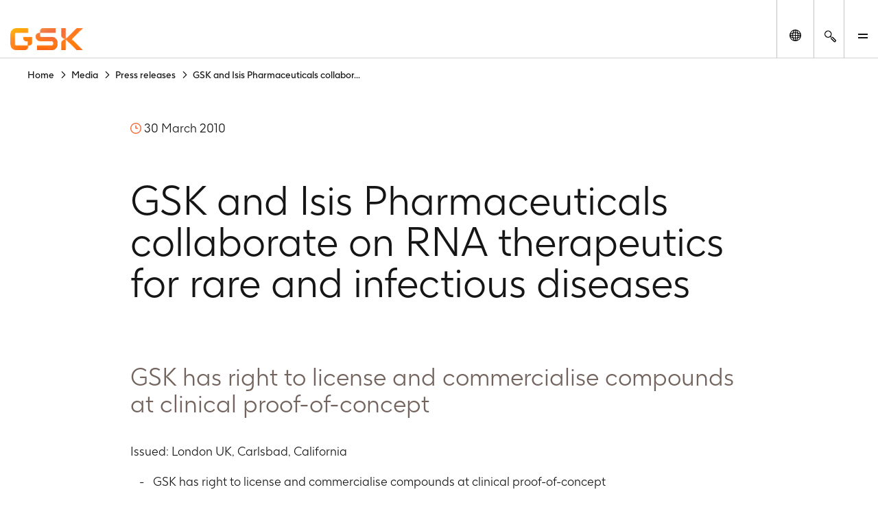

--- FILE ---
content_type: text/javascript
request_url: https://www.gsk.com/_nuxt/CUPuQKbM.js
body_size: 2169
content:
import{w as L,e as i,p as c,j as t,Q as B,f as $,ab as F,h as o,r as h,ac as M,F as T,m as V,l as m,n as E}from"./WXK11528.js";const R=["action"],P=["placeholder"],S={key:0,class:"autocomplete"},j=["onClick","innerHTML"],q=["aria-label"],H={__name:"NavSearch",props:{data:Object,isVisible:Boolean},emits:["close"],setup(n,{emit:p}){const u=n,v=u.data.searchPage||`${u.data.locale}/search`,g=p,s=h(null),r=h([]),d=h(!1),w=a=>a.replace(/[\-\[\]\/\{\}\(\)\*\+\?\.\\\^\$\|]/g,"\\$&"),C=a=>{const e=w(s.value);return((a.length>=50?a.slice(0,50).trim()+"...":a)+"").replace(new RegExp("("+e+")","gi"),"<b>$1</b>")},f=a=>{a.type==="blur"&&!a.relatedTarget?d.value=!1:a.type==="focus"&&(d.value=!0)},x=a=>{window.location.href=a.url},b=()=>{s.value="",r.value=[],g("close")},k=()=>{if(!s.value){r.value=[];return}const a=s.value.replace(/--+/g," ");fetch(`/${u.data.apiEndpoint}&query=${encodeURIComponent(a)}`).then(e=>e.json()).then(e=>{s.value?r.value=e.items.slice(0,6):r.value=[]}).catch(e=>{console.error("Error fetching search results:",e)})};return L(()=>s.value,()=>{k()}),(a,e)=>(c(),i("div",{id:"header-search",class:E(["header-search",{"header-search--active":n.isVisible}])},[t("form",{action:o(v),tabindex:"-1",style:{display:"block"},"data-gtm-form-interact-id":"0"},[e[4]||(e[4]=t("svg",{class:"icon-search","aria-hidden":"true",focusable:"false",width:"17px",height:"18px",viewBox:"0 0 17 18",version:"1.1",xmlns:"http://www.w3.org/2000/svg","xmlns:xlink":"http://www.w3.org/1999/xlink"},[t("g",{stroke:"none","stroke-width":"1",fill:"white","fill-rule":"evenodd"},[t("g",{class:"icon-shape",transform:"translate(-1636.000000, -11.000000)"},[t("g",{transform:"translate(0.000000, 0.072535)"},[t("g",{transform:"translate(0.000000, 8.122777)"},[t("g",{transform:"translate(1636.000000, 2.877223)"},[t("path",{d:"M5.66667918,10.3888889 C3.01064948,10.3888889 0.859997209,8.18514098 0.946994057,5.51004612 C1.02746614,3.03565366 3.03563455,1.02748914 5.51005833,0.947017212 C5.56233601,0.945293193 5.6147463,0.944444444 5.66662613,0.944444444 C8.32268235,0.944285304 10.4733611,3.14821888 10.3863378,5.82331374 C10.3058392,8.29773272 8.29764424,10.3058707 5.82324698,10.3863426 C5.77099583,10.3880667 5.71858553,10.3888889 5.66667918,10.3888889 M17,16.2189701 L10.2853365,9.50555206 C10.2246725,9.4448732 10.142328,9.41076562 10.0565644,9.41076562 L10.0543627,9.41076562 L10.0543627,9.27550071 C10.1411106,9.27550071 10.2220563,9.23390862 10.2745092,9.16476114 C11.0013891,8.20614908 11.4328493,7.01121838 11.4328493,5.71546701 C11.4328752,2.56645943 8.85706496,0.000207183478 5.71577417,0 C5.69316117,0 5.6709108,0 5.64824599,0.000414366955 C2.54565375,0.0366714756 0.0373198565,2.54413541 0.000408595344,5.64598285 C-0.0373315503,8.81746983 2.5442291,11.4307786 5.71644764,11.4307786 L5.71647354,11.4307786 C7.01562042,11.4307527 8.21335847,10.9972472 9.17336209,10.2673139 C9.23853313,10.2177712 9.27570342,10.1397407 9.27570342,10.0579291 L9.41104471,10.0579291 C9.41088929,10.1445059 9.44523619,10.2275865 9.50647003,10.2888869 L16.2188541,17"})])])])])])],-1)),B(t("input",{type:"search",class:"header-search__input",title:"Search",placeholder:n.data.searchFieldPlaceholderText,name:"q",autocomplete:"off","onUpdate:modelValue":e[0]||(e[0]=l=>M(s)?s.value=l:null),onFocus:e[1]||(e[1]=l=>f(l)),onBlur:e[2]||(e[2]=l=>f(l))},null,40,P),[[F,o(s)]]),n.isVisible&&o(d)&&o(r)?.length?(c(),i("div",S,[t("ul",null,[(c(!0),i(T,null,V(o(r),(l,y)=>(c(),i("li",{key:y},[t("div",{onClick:m(N=>x(l),["prevent"]),innerHTML:C(l.name)},null,8,j)]))),128))])])):$("",!0),t("button",{type:"submit",class:"screen-reader-only","aria-label":n.data.ariaLabel,tabindex:"-1"},null,8,q),t("a",{href:"",class:"header-search__close",onClick:m(b,["prevent"]),"aria-label":"Close search"},[...e[3]||(e[3]=[t("svg",{width:"97",height:"92",viewBox:"0 0 97 92",fill:"none",xmlns:"http://www.w3.org/2000/svg"},[t("line",{x1:"7.13304",y1:"2.37868",x2:"94.1072",y2:"89.3528",stroke:"#fff","stroke-width":"6"}),t("line",{x1:"2.8904",y1:"89.3787",x2:"89.8645",y2:"2.40453",stroke:"#fff","stroke-width":"6"})],-1)])])],8,R)],2))}};export{H as default};


--- FILE ---
content_type: text/javascript
request_url: https://www.gsk.com/_nuxt/BtgH2ZkP.js
body_size: 270
content:
import{a2 as t}from"./WXK11528.js";const n=t("NavStore",{state:()=>({menuData:{logo:{text:null,href:null},nodes:[],activeItem:null,topBar:{region:null,languageSelector:{currentLanguage:null,selectableLanguages:[]},locationSelector:{text:null,href:null},globalSiteLink:{text:null,href:null},healthCareLink:{text:null,href:null},contactUs:{text:null,href:null},search:""}},navigationOpen:!1,megaNavOpen:!1,isSearchVisible:!1}),actions:{toggleSearch(){this.isSearchVisible=!this.isSearchVisible},updateMenuData(e){this.menuData=e},initializeData(e){e&&e.topNav?this.menuData=e.topNav:console.error("Data structure is incorrect:",e)},toggleNavigation(){this.navigationOpen=!this.navigationOpen},openMegaNav(){this.megaNavOpen=!0},closeMegaNav(){this.megaNavOpen=!1},getNavHeight(){const e=window.innerWidth;return e>=1300?122:e>767?85:67}}});export{n as u};


--- FILE ---
content_type: image/svg+xml
request_url: https://www.gsk.com/nuxtassets/icons/facebook.svg
body_size: 284
content:
<svg width="35" height="35" viewBox="0 0 35 35" fill="none" xmlns="http://www.w3.org/2000/svg">
<circle cx="17.5" cy="17.5" r="17.5" fill="#F36633"/>
<path fill-rule="evenodd" clip-rule="evenodd" d="M23.7891 9.84364V6.28895C20.2344 5.1952 15.0391 6.01551 15.0391 10.3905C15.0391 12.578 15.0391 14.7655 15.0391 14.7655H11.2109V19.1405H15.0391V29.2577H19.6875V19.1405H22.9688L23.5156 14.7655H19.4141V11.7577C19.4141 9.5702 22.4219 9.84364 23.7891 9.84364Z" fill="white"/>
</svg>


--- FILE ---
content_type: text/javascript
request_url: https://www.gsk.com/_nuxt/DEWhD8UN.js
body_size: 2282
content:
import w from"./DWGAgTyK.js";import{_ as H}from"./DZznoV7J.js";import{c as b,r as h,d as C,o as M,e as o,p as n,f as u,j as s,X as T,t as i,F as r,m as c,L as V,a6 as x,g as W,H as A,D,i as B}from"./WXK11528.js";import"./CMSxdM1-.js";const S=H+"#icon-clock",E={class:"press-releases-content"},P={key:0},N={class:"main-container"},F={class:"content-wrapper"},K={key:0},R=["datetime"],I=["innerHTML"],O=["innerHTML"],Z={key:1,class:"intro__download-wrapper"},j=["href","title"],q=["innerHTML"],U={key:0,class:"main-container rte"},$={class:"content-wrapper"},z={key:0},X=["innerHTML"],Y=["innerHTML"],G=["innerHTML"],J={key:1,class:"main-container main-container--module-row"},Q={class:"content-wrapper"},ee={class:"grid"},te={class:"grid-promo-box"},ne=["href"],se={class:"grid-promo-box__img"},oe={class:"grid-promo-box__content"},ce={__name:"PressReleasesContent",props:{data:Object,googleMapsApiKey:String},setup(m){const p=b(),g=h(p.match("desktop")),f=h(p.match("tablet")),k=h(p.match("mobile")),y=m,t=C(()=>y.data?.pressReleaseArticle||null);return M(()=>{const _=l=>{if(l&&l.startsWith("#")){const d=l.substring(1);let e=document.getElementById(d)||document.querySelector(`a[name="${d}"]`);if(e){let a=0;g.value?a=190:f.value?a=170:k.value&&(a=200);const L=e.getBoundingClientRect().top+window.scrollY-a;window.scrollTo({top:L,behavior:"smooth"})}}};document.querySelectorAll('a[href^="#"]').forEach(l=>{l.addEventListener("click",function(d){d.preventDefault();const e=this.getAttribute("href");_(e),history.pushState(null,"",e)})}),window.location.hash&&setTimeout(()=>{_(window.location.hash)},300)}),(_,l)=>{const d=w;return n(),o("div",E,[t.value?(n(),o("article",P,[s("div",N,[s("div",F,[t.value.contentWrapper?.publishDate?(n(),o("p",K,[s("time",{class:"bts__date",datetime:t.value.contentWrapper.publishDateTime,itemprop:"datePublished"},[l[0]||(l[0]=s("svg",{class:"icon-clock","aria-hidden":"true",focusable:"false"},[s("use",{"xlink:href":S})],-1)),T(" "+i(t.value.contentWrapper.publishDate),1)],8,R),(n(!0),o(r,null,c(t.value.contentWrapper?.tags||[],e=>(n(),o("span",{key:e.name,class:"press-releases__content-tag",style:V({backgroundColor:e.colour})},i(e.name),5))),128))])):u("",!0),s("div",{class:"intro",innerHTML:t.value.contentWrapper?.forInvestorsAndMediaOnlyText},null,8,I),s("h1",null,i(t.value.contentWrapper?.title||"Title not available"),1),s("div",{class:"intro",innerHTML:t.value.contentWrapper?.intro},null,8,O),t.value.contentWrapper?.downloadLink?(n(),o("div",Z,[s("a",{class:"intro__download",href:t.value.contentWrapper.downloadLink.href,title:t.value.contentWrapper.downloadLink.title,target:"_blank"},[s("span",{innerHTML:t.value.contentWrapper.downloadLink.text},null,8,q),l[1]||(l[1]=x('<svg width="17" height="18" viewBox="0 0 17 18" fill="none" xmlns="http://www.w3.org/2000/svg"><path fill-rule="evenodd" clip-rule="evenodd" d="M11.5352 8.42626L9.02453 10.8433L9.02451 0.5H7.97536V10.8433L5.46462 8.42626L4.72217 9.14102L8.49994 12.7778L12.2777 9.14102L11.5352 8.42626Z" fill="#F36633"></path><mask id="mask0_2_851" style="mask-type:luminance;" maskUnits="userSpaceOnUse" x="0" y="0" width="17" height="18"><path fill-rule="evenodd" clip-rule="evenodd" d="M0 0.5H17V17.5H0V0.5Z" fill="white"></path></mask><g mask="url(#mask0_2_851)"><path fill-rule="evenodd" clip-rule="evenodd" d="M15.2462 0.5H12.0722V1.47785H15.2462C15.674 1.47785 16.0222 1.82595 16.0222 2.25384V15.7462C16.0222 16.1741 15.674 16.5222 15.2462 16.5222H1.75382C1.32595 16.5222 0.977827 16.1741 0.977827 15.7462V2.25384C0.977827 1.82595 1.32595 1.47785 1.75382 1.47785H4.92785V0.5H1.75382C0.786751 0.5 0 1.28677 0 2.25384V15.7462C0 16.7133 0.786751 17.5 1.75382 17.5H15.2462C15.2764 17.5 15.3067 17.4993 15.3365 17.4977C15.5124 17.4888 15.6849 17.4538 15.8492 17.3936C15.8759 17.3839 15.9027 17.3733 15.9288 17.3623C16.1377 17.2739 16.3252 17.1474 16.4863 16.9863C16.8176 16.6551 17 16.2147 17 15.7462V2.25384C17 1.28677 16.2132 0.5 15.2462 0.5Z" fill="#F36633"></path></g></svg>',1))],8,j)])):u("",!0)])]),t.value.mainContent?(n(),o("div",U,[s("div",$,[t.value.mainContent.introList?(n(),o("ul",z,[(n(!0),o(r,null,c(t.value.mainContent.introList,(e,a)=>(n(),o("li",{key:a,innerHTML:e},null,8,X))),128))])):u("",!0),(n(!0),o(r,null,c(t.value.mainContent.paragraphs||[],(e,a)=>(n(),o("p",{key:a,innerHTML:e},null,8,Y))),128)),(n(!0),o(r,null,c(t.value.mainContent.subsections||[],e=>(n(),o("div",{key:e.heading},[s("h2",null,i(e.heading),1),(n(!0),o(r,null,c(e.content||[],(a,v)=>(n(),o("p",{key:v,innerHTML:a},null,8,G))),128))]))),128))])])):u("",!0),(n(!0),o(r,null,c(t.value.components,(e,a)=>(n(),W(D(e.type),A({data:e,googleMapsApiKey:m.googleMapsApiKey,key:a,class:{"child-component":e.type==="rich-text"||e.type==="video"}},{ref_for:!0},e.type==="list"?{child:{child:!0}}:{}),null,16,["data","googleMapsApiKey","class"]))),128)),t.value.relatedLinks?.length?(n(),o("div",J,[s("div",Q,[s("h2",null,i(t.value.relatedLinksHeading),1)]),s("div",ee,[(n(!0),o(r,null,c(t.value.relatedLinks,e=>(n(),o("div",{key:e.title,class:"grid-cell tablet-span-4"},[s("div",te,[s("a",{href:e.link},[s("div",se,[B(d,{data:e.image},null,8,["data"])]),s("div",oe,[s("h3",null,i(e.title),1),s("p",null,i(e.description),1)])],8,ne)])]))),128))])])):u("",!0)])):u("",!0)])}}};export{ce as default};


--- FILE ---
content_type: text/javascript
request_url: https://www.gsk.com/_nuxt/DZznoV7J.js
body_size: -120
content:
import{J as s}from"./WXK11528.js";const i=s("/nuxtassets/img/icon-sprite.svg");export{i as _};


--- FILE ---
content_type: image/svg+xml
request_url: https://www.gsk.com/nuxtassets/icons/rss.svg
body_size: 269
content:
<svg width="35" height="35" viewBox="0 0 35 35" fill="none" xmlns="http://www.w3.org/2000/svg">
<circle cx="17.5" cy="17.5" r="17.5" fill="#F36633"/>
<path d="M9.75 21.5833C11.775 21.5833 13.4167 23.225 13.4167 25.25H9.75V21.5833ZM9.75 15.1667C15.3189 15.1667 19.8333 19.6812 19.8333 25.25H18C18 20.6936 14.3063 17 9.75 17V15.1667ZM9.75 8.75C18.8627 8.75 26.25 16.1373 26.25 25.25H24.4167C24.4167 17.1498 17.8502 10.5833 9.75 10.5833V8.75Z" fill="white"/>
</svg>


--- FILE ---
content_type: text/javascript
request_url: https://www.gsk.com/_nuxt/DWGAgTyK.js
body_size: 362
content:
import{u as m}from"./CMSxdM1-.js";import{d as u,o as g,e as p,p as k,j as t,h as s}from"./WXK11528.js";const _={class:"image"},h=["srcset"],f=["srcset"],M=["src","alt","loading","aria-hidden"],x={__name:"ImageItem",props:{data:Object,loading:String,forceDarkMode:Boolean,ariaHidden:{type:[Boolean,String],default:!1}},setup(d){const e=d,{getImageSrc:r,mode:n}=m(),o=u(()=>r(e.data?.src,e.data?.darkModeSrc));return g(()=>{if(n.value==="dark"&&e.data?.darkModeSrc||e.forceDarkMode){const a=r(e.data.darkModeSrc,!0),c=new Image;c.src=a.desktop;const i=new Image;i.src=a.tablet;const l=new Image;l.src=a.mobile}}),(a,c)=>(k(),p("div",_,[t("picture",null,[t("source",{media:"(max-width: 600px)",srcset:s(o).mobile},null,8,h),t("source",{media:"(max-width: 1040px)",srcset:s(o).tablet},null,8,f),t("img",{src:s(o).desktop,alt:e.data?.alt||"",loading:e.loading||"lazy",decoding:"async","aria-hidden":d.ariaHidden?"true":null},null,8,M)])]))}};export{x as default};


--- FILE ---
content_type: text/javascript
request_url: https://www.gsk.com/_nuxt/CfQsOSK7.js
body_size: 894
content:
import{o as g,w as c,g as y,p as i,e as n,f as s,h as m,j as o,t as r,l as u,T as v,V as w}from"./WXK11528.js";import{u as M}from"./Ba9MGezH.js";import"./CMSxdM1-.js";const p=["data-theme"],x={class:"modal-container"},T={class:"modal-content"},L={id:"external-link-popup",class:"mfp-hide modal-window modal-window--external",role:"dialog","aria-labelledby":"dialog1Title","aria-describedby":"dialog1Desc","aria-hidden":"false"},_={key:0,id:"dialog1Title"},A=["innerHTML"],B=["href","target"],f="gsk-press-release-same-tab",N={__name:"EntryPopup",props:{data:Object,selectedLink:{type:Object,default:()=>({href:"",target:""})}},emits:["close"],setup(t,{emit:C}){const l=t,a=M();w(),g(()=>{c(()=>a.isModalOpen,e=>{e?document.body.setAttribute("data-modal-active","true"):(document.body.removeAttribute("data-modal-active"),a.closeModal())},{immediate:!0})});const h=()=>{a.closeModal()},b=e=>{e.preventDefault(),a.closeModal(),l.selectedLink?.href&&window.open(l.selectedLink.href,l.selectedLink.target||"_blank")},k=()=>{a.closeModal(),setTimeout(()=>{let e=!1;try{e=sessionStorage.getItem(f)==="1",sessionStorage.removeItem(f)}catch{e=!1}if(e&&window.history.length>1){window.history.back();return}window.location.href="/"},100)};return c(()=>l.data,e=>{e&&a.openModal()},{immediate:!0}),(e,d)=>(i(),y(v,{to:"body"},[m(a).isModalOpen?(i(),n("div",{key:0,class:"modal modal--external-link",onClick:u(h,["self"]),role:"dialog","aria-modal":"true","aria-labelledby":"modal-title",tabindex:"-1","data-active":"true","data-fadein":"true","data-theme":m(a).theme},[d[0]||(d[0]=o("div",{class:"modal-cover"},null,-1)),o("div",x,[o("div",T,[o("div",L,[t.data.title?(i(),n("h2",_,r(t.data.title),1)):s("",!0),t.data.text?(i(),n("div",{key:1,id:"dialog1Desc",innerHTML:t.data.text},null,8,A)):s("",!0),o("a",{id:"ok-external",class:"button safe-external",href:t.selectedLink.href,target:t.selectedLink.target,onClick:u(b,["prevent"])},r(t.data.continueText),9,B),o("button",{type:"button",id:"cancel-external",class:"button button--transparent",onClick:k},r(t.data.cancelText),1)])])])],8,p)):s("",!0)]))}};export{N as default};


--- FILE ---
content_type: text/javascript
request_url: https://www.gsk.com/_nuxt/uMEyUQn1.js
body_size: 675
content:
import{J as g,o as _,K as v,g as b,p as e,e as p,f as T,h as n,r,j as a,L as y,l as B,T as x}from"./WXK11528.js";import"./Bhzxz1RA.js";import"./0cAPzV-h.js";import"./CjfEmOm5.js";const E=g("/nuxtassets/img/back-to-to-arrow.svg"),H=["title"],L={class:"back-to-top__svg",width:"98",height:"98",viewPort:"0 0 98 98",version:"1.1",xmlns:"http://www.w3.org/2000/svg"},M=["stroke-dashoffset"],A={__name:"BackToTop",props:{data:Object},setup(c){const l=r(!1),i=r(!1),d=r(282.74);function u(){window.scrollTo({top:0,behavior:"smooth"})}function s(){const t=window.scrollY,o=document.documentElement.scrollHeight,f=window.innerHeight,m=t/(o-f)*100,h=Math.round(m),k=Math.PI*(45*2),w=(100-h)/100*k;d.value=w,l.value=t>200,i.value=t>0}return _(()=>{window.addEventListener("scroll",s),s()}),v(()=>{window.removeEventListener("scroll",s)}),(t,o)=>(e(),b(x,{to:"body"},[!c.data.disableBackToTopButton&&n(l)?(e(),p("a",{key:0,href:"#",title:c.data.backToTopButtonText,class:"back-to-top",onClick:B(u,["prevent"])},[o[1]||(o[1]=a("img",{loading:"lazy",class:"back-to-top__icon",alt:"Back to top",src:E},null,-1)),(e(),p("svg",L,[o[0]||(o[0]=a("circle",{class:"back-to-top__circle",r:"45",cx:"45",cy:"50",fill:"transparent","stroke-dasharray":"282.74","stroke-dashoffset":"0"},null,-1)),a("circle",{class:"back-to-top__circle-progress",r:"45",cx:"48",cy:"50",fill:"transparent","stroke-dasharray":"282.74","stroke-dashoffset":n(d),style:y({display:n(i)?"inline":"none"})},null,12,M)]))],8,H)):T("",!0)]))}};export{A as default};


--- FILE ---
content_type: text/javascript
request_url: https://www.gsk.com/_nuxt/mHU8bTSu.js
body_size: 593
content:
import{o as f,e as n,p as i,j as o,f as c,t as r,l as _,n as p,r as w}from"./WXK11528.js";import{u as y}from"./BtgH2ZkP.js";import{u as k}from"./CMSxdM1-.js";const b={class:"nav-switch"},T={key:0,class:"nav-switch__label"},x={key:1,class:"nav-switch__label"},M=["innerHTML"],N={__name:"NavSwitch",props:{data:{type:Object},theme:{type:String},mobile:{type:Boolean,default:!1}},setup(e){const d=e,m=y(),{mode:h,setMode:l}=k(),s=w(!1),u=()=>{d.mobile&&(m.toggleNavigation(),document.body.style.overflow==="hidden"?document.body.style.overflow="":document.body.style.overflow="hidden");const a=h.value==="dark"?"light":"dark";l(a),a==="light"?typeof gtag=="function"&&gtag("event","dark_mode",{action:"dark_to_light"}):typeof gtag=="function"&&gtag("event","dark_mode",{action:"light_to_dark"})},v=()=>{s.value=!s.value},g=()=>{{const t=new URLSearchParams(window.location.search).get("theme");t&&(t==="dark"||t==="light")&&l(t)}};return f(()=>{g()}),(a,t)=>(i(),n("div",b,[o("a",{href:"#","data-theme-toggle":"",onClick:_(u,["prevent"])},[e.mobile?c("",!0):(i(),n("span",T,r(e.data?.text),1)),t[0]||(t[0]=o("span",{class:"nav-switch__slider"},null,-1)),e.mobile?(i(),n("span",x,r(e.data?.text),1)):c("",!0)]),o("div",{class:p(["nav-switch__tooltip-wrapper",{"is-active":s.value}]),onClick:v},[t[1]||(t[1]=o("span",{class:"nav-switch__tooltip-icon"},null,-1)),o("div",{class:"nav-switch__tooltip",innerHTML:e.data?.tooltipText},null,8,M)],2)]))}},j=Object.assign(N,{__name:"NavSwitch"});export{j as default};


--- FILE ---
content_type: text/javascript
request_url: https://www.gsk.com/_nuxt/Gq2MZ_Gy.js
body_size: 520
content:
import _ from"./D_lGcATu.js";import p from"./f82382Dm.js";import f from"./CQQ4mV4g.js";import{a0 as g,o as k,r as b,d as o,g as C,p as s,G as v,e as y,f as x,i as n,j as c,n as m,h as i}from"./WXK11528.js";import"./CUPuQKbM.js";import"./mHU8bTSu.js";import"./BtgH2ZkP.js";import"./CMSxdM1-.js";import"./Ba9MGezH.js";const B={key:0,id:"docCheckLogOut"},j=["action"],N=["value"],O={__name:"Nav",props:{data:{type:Object},theme:{type:String},settings:{type:Object},docCheck:{type:Object},isProtectedPage:{type:Boolean}},setup(e){const t=b(!1);k(()=>{const a=document.documentElement.lang;t.value=a==="de-DE"||a==="de"});const d=o(()=>["mobile",{"mobile--de":t.value}]),l=o(()=>["tablet-desktop",{"tablet-desktop--de":t.value}]);return(a,P)=>{const r=_,u=p,h=f;return s(),C(h,{data:e.data},{default:v(()=>[e.docCheck&&e.isProtectedPage?(s(),y("div",B,[c("form",{action:e.docCheck.href,enctype:"multipart/form-data",method:"post"},[c("input",{type:"submit",name:"logout",value:e.docCheck.text},null,8,N)],8,j)])):x("",!0),n(r,{theme:e.theme,settings:e.settings,class:m(i(d))},null,8,["theme","settings","class"]),n(u,{theme:e.theme,settings:e.settings,class:m(i(l))},null,8,["theme","settings","class"])]),_:1},8,["data"])}}},M=g(O,[["__scopeId","data-v-029f9029"]]);export{M as default};
